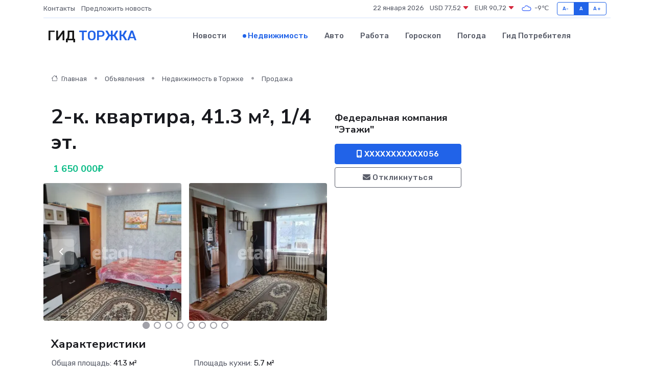

--- FILE ---
content_type: text/html; charset=UTF-8
request_url: https://torzhok-gid.ru/realty/2-k-kvartira-41-3-m-1-4-et_318609.htm
body_size: 7101
content:
<!DOCTYPE html>
<html lang="ru">
<head>
	<meta charset="utf-8">
	<meta name="csrf-token" content="L8QHW0JXeLg2DCsMMHKBQWyw0U4C7JLhaxLmKzUB">
    <meta http-equiv="X-UA-Compatible" content="IE=edge">
    <meta name="viewport" content="width=device-width, initial-scale=1">
    <title>2-к. квартира, 41.3 м², 1/4 эт. - купить, продать, сдать или снять в Торжке на torzhok-gid.ru</title>
    <meta name="description" property="description" content="2-к. квартира, 41.3 м², 1/4 эт. - объявление о покупке, продаже или аренде в Торжке на torzhok-gid.ru">
    
    <meta property="fb:pages" content="105958871990207" />
    <link rel="shortcut icon" type="image/x-icon" href="https://torzhok-gid.ru/favicon.svg">
    <link rel="canonical" href="https://torzhok-gid.ru/realty/2-k-kvartira-41-3-m-1-4-et_318609.htm">
    <link rel="preconnect" href="https://fonts.gstatic.com">
    <link rel="dns-prefetch" href="https://fonts.googleapis.com">
    <link rel="dns-prefetch" href="https://pagead2.googlesyndication.com">
    <link rel="dns-prefetch" href="https://res.cloudinary.com">
    <link href="https://fonts.googleapis.com/css2?family=Nunito+Sans:wght@400;700&family=Rubik:wght@400;500;700&display=swap" rel="stylesheet">
    <link rel="stylesheet" type="text/css" href="https://torzhok-gid.ru/assets/font-awesome/css/all.min.css">
    <link rel="stylesheet" type="text/css" href="https://torzhok-gid.ru/assets/bootstrap-icons/bootstrap-icons.css">
    <link rel="stylesheet" type="text/css" href="https://torzhok-gid.ru/assets/tiny-slider/tiny-slider.css">
    <link rel="stylesheet" type="text/css" href="https://torzhok-gid.ru/assets/glightbox/css/glightbox.min.css">
    <link rel="stylesheet" type="text/css" href="https://torzhok-gid.ru/assets/plyr/plyr.css">
    <link id="style-switch" rel="stylesheet" type="text/css" href="https://torzhok-gid.ru/assets/css/style.css">
    <link rel="stylesheet" type="text/css" href="https://torzhok-gid.ru/assets/css/style2.css">

    <meta name="twitter:card" content="summary">
    <meta name="twitter:site" content="@mysite">
    <meta name="twitter:title" content="2-к. квартира, 41.3 м², 1/4 эт. - купить, продать, сдать или снять в Торжке на torzhok-gid.ru">
    <meta name="twitter:description" content="2-к. квартира, 41.3 м², 1/4 эт. - объявление о покупке, продаже или аренде в Торжке на torzhok-gid.ru">
    <meta name="twitter:creator" content="@mysite">
    <meta name="twitter:image:src" content="https://torzhok-gid.ru/images/logo.gif">
    <meta name="twitter:domain" content="torzhok-gid.ru">
    <meta name="twitter:card" content="summary_large_image" /><meta name="twitter:image" content="https://torzhok-gid.ru/images/logo.gif">

    <meta property="og:url" content="http://torzhok-gid.ru/realty/2-k-kvartira-41-3-m-1-4-et_318609.htm">
    <meta property="og:title" content="2-к. квартира, 41.3 м², 1/4 эт. - купить, продать, сдать или снять в Торжке на torzhok-gid.ru">
    <meta property="og:description" content="2-к. квартира, 41.3 м², 1/4 эт. - объявление о покупке, продаже или аренде в Торжке на torzhok-gid.ru">
    <meta property="og:type" content="website">
    <meta property="og:image" content="https://torzhok-gid.ru/images/logo.gif">
    <meta property="og:locale" content="ru_RU">
    <meta property="og:site_name" content="Гид Торжка">
    

    <link rel="image_src" href="https://torzhok-gid.ru/images/logo.gif" />

    <link rel="alternate" type="application/rss+xml" href="https://torzhok-gid.ru/feed" title="Торжок: гид, новости, афиша">
        <script async src="https://pagead2.googlesyndication.com/pagead/js/adsbygoogle.js"></script>
    <script>
        (adsbygoogle = window.adsbygoogle || []).push({
            google_ad_client: "ca-pub-0899253526956684",
            enable_page_level_ads: true
        });
    </script>
        
    
    
    
    <script>if (window.top !== window.self) window.top.location.replace(window.self.location.href);</script>
    <script>if(self != top) { top.location=document.location;}</script>

<!-- Google tag (gtag.js) -->
<script async src="https://www.googletagmanager.com/gtag/js?id=G-71VQP5FD0J"></script>
<script>
  window.dataLayer = window.dataLayer || [];
  function gtag(){dataLayer.push(arguments);}
  gtag('js', new Date());

  gtag('config', 'G-71VQP5FD0J');
</script>
</head>
<body>
<script type="text/javascript" > (function(m,e,t,r,i,k,a){m[i]=m[i]||function(){(m[i].a=m[i].a||[]).push(arguments)}; m[i].l=1*new Date();k=e.createElement(t),a=e.getElementsByTagName(t)[0],k.async=1,k.src=r,a.parentNode.insertBefore(k,a)}) (window, document, "script", "https://mc.yandex.ru/metrika/tag.js", "ym"); ym(54008218, "init", {}); ym(86840228, "init", { clickmap:true, trackLinks:true, accurateTrackBounce:true, webvisor:true });</script> <noscript><div><img src="https://mc.yandex.ru/watch/54008218" style="position:absolute; left:-9999px;" alt="" /><img src="https://mc.yandex.ru/watch/86840228" style="position:absolute; left:-9999px;" alt="" /></div></noscript>
<script type="text/javascript">
    new Image().src = "//counter.yadro.ru/hit?r"+escape(document.referrer)+((typeof(screen)=="undefined")?"":";s"+screen.width+"*"+screen.height+"*"+(screen.colorDepth?screen.colorDepth:screen.pixelDepth))+";u"+escape(document.URL)+";h"+escape(document.title.substring(0,150))+";"+Math.random();
</script>
<!-- Rating@Mail.ru counter -->
<script type="text/javascript">
var _tmr = window._tmr || (window._tmr = []);
_tmr.push({id: "3138453", type: "pageView", start: (new Date()).getTime()});
(function (d, w, id) {
  if (d.getElementById(id)) return;
  var ts = d.createElement("script"); ts.type = "text/javascript"; ts.async = true; ts.id = id;
  ts.src = "https://top-fwz1.mail.ru/js/code.js";
  var f = function () {var s = d.getElementsByTagName("script")[0]; s.parentNode.insertBefore(ts, s);};
  if (w.opera == "[object Opera]") { d.addEventListener("DOMContentLoaded", f, false); } else { f(); }
})(document, window, "topmailru-code");
</script><noscript><div>
<img src="https://top-fwz1.mail.ru/counter?id=3138453;js=na" style="border:0;position:absolute;left:-9999px;" alt="Top.Mail.Ru" />
</div></noscript>
<!-- //Rating@Mail.ru counter -->

<header class="navbar-light navbar-sticky header-static">
    <div class="navbar-top d-none d-lg-block small">
        <div class="container">
            <div class="d-md-flex justify-content-between align-items-center my-1">
                <!-- Top bar left -->
                <ul class="nav">
                    <li class="nav-item">
                        <a class="nav-link ps-0" href="https://torzhok-gid.ru/contacts">Контакты</a>
                    </li>
                    <li class="nav-item">
                        <a class="nav-link ps-0" href="https://torzhok-gid.ru/sendnews">Предложить новость</a>
                    </li>
                    
                </ul>
                <!-- Top bar right -->
                <div class="d-flex align-items-center">
                    
                    <ul class="list-inline mb-0 text-center text-sm-end me-3">
						<li class="list-inline-item">
							<span>22 января 2026</span>
						</li>
                        <li class="list-inline-item">
                            <a class="nav-link px-0" href="https://torzhok-gid.ru/currency">
                                <span>USD 77,52 <i class="bi bi-caret-down-fill text-danger"></i></span>
                            </a>
						</li>
                        <li class="list-inline-item">
                            <a class="nav-link px-0" href="https://torzhok-gid.ru/currency">
                                <span>EUR 90,72 <i class="bi bi-caret-down-fill text-danger"></i></span>
                            </a>
						</li>
						<li class="list-inline-item">
                            <a class="nav-link px-0" href="https://torzhok-gid.ru/pogoda">
                                <svg xmlns="http://www.w3.org/2000/svg" width="25" height="25" viewBox="0 0 30 30"><path fill="#315EFB" fill-rule="evenodd" d="M25.036 13.066a4.948 4.948 0 0 1 0 5.868A4.99 4.99 0 0 1 20.99 21H8.507a4.49 4.49 0 0 1-3.64-1.86 4.458 4.458 0 0 1 0-5.281A4.491 4.491 0 0 1 8.506 12c.686 0 1.37.159 1.996.473a.5.5 0 0 1 .16.766l-.33.399a.502.502 0 0 1-.598.132 2.976 2.976 0 0 0-3.346.608 3.007 3.007 0 0 0 .334 4.532c.527.396 1.177.59 1.836.59H20.94a3.54 3.54 0 0 0 2.163-.711 3.497 3.497 0 0 0 1.358-3.206 3.45 3.45 0 0 0-.706-1.727A3.486 3.486 0 0 0 20.99 12.5c-.07 0-.138.016-.208.02-.328.02-.645.085-.947.192a.496.496 0 0 1-.63-.287 4.637 4.637 0 0 0-.445-.874 4.495 4.495 0 0 0-.584-.733A4.461 4.461 0 0 0 14.998 9.5a4.46 4.46 0 0 0-3.177 1.318 2.326 2.326 0 0 0-.135.147.5.5 0 0 1-.592.131 5.78 5.78 0 0 0-.453-.19.5.5 0 0 1-.21-.79A5.97 5.97 0 0 1 14.998 8a5.97 5.97 0 0 1 4.237 1.757c.398.399.704.85.966 1.319.262-.042.525-.076.79-.076a4.99 4.99 0 0 1 4.045 2.066zM0 0v30V0zm30 0v30V0z"></path></svg>
                                <span>-9&#8451;</span>
                            </a>
						</li>
					</ul>

                    <!-- Font size accessibility START -->
                    <div class="btn-group me-2" role="group" aria-label="font size changer">
                        <input type="radio" class="btn-check" name="fntradio" id="font-sm">
                        <label class="btn btn-xs btn-outline-primary mb-0" for="font-sm">A-</label>

                        <input type="radio" class="btn-check" name="fntradio" id="font-default" checked>
                        <label class="btn btn-xs btn-outline-primary mb-0" for="font-default">A</label>

                        <input type="radio" class="btn-check" name="fntradio" id="font-lg">
                        <label class="btn btn-xs btn-outline-primary mb-0" for="font-lg">A+</label>
                    </div>

                    
                </div>
            </div>
            <!-- Divider -->
            <div class="border-bottom border-2 border-primary opacity-1"></div>
        </div>
    </div>

    <!-- Logo Nav START -->
    <nav class="navbar navbar-expand-lg">
        <div class="container">
            <!-- Logo START -->
            <a class="navbar-brand" href="https://torzhok-gid.ru" style="text-align: end;">
                
                			<span class="ms-2 fs-3 text-uppercase fw-normal">Гид <span style="color: #2163e8;">Торжка</span></span>
                            </a>
            <!-- Logo END -->

            <!-- Responsive navbar toggler -->
            <button class="navbar-toggler ms-auto" type="button" data-bs-toggle="collapse"
                data-bs-target="#navbarCollapse" aria-controls="navbarCollapse" aria-expanded="false"
                aria-label="Toggle navigation">
                <span class="text-body h6 d-none d-sm-inline-block">Menu</span>
                <span class="navbar-toggler-icon"></span>
            </button>

            <!-- Main navbar START -->
            <div class="collapse navbar-collapse" id="navbarCollapse">
                <ul class="navbar-nav navbar-nav-scroll mx-auto">
                                        <li class="nav-item"> <a class="nav-link" href="https://torzhok-gid.ru/news">Новости</a></li>
                                        <li class="nav-item"> <a class="nav-link active" href="https://torzhok-gid.ru/realty">Недвижимость</a></li>
                                        <li class="nav-item"> <a class="nav-link" href="https://torzhok-gid.ru/auto">Авто</a></li>
                                        <li class="nav-item"> <a class="nav-link" href="https://torzhok-gid.ru/job">Работа</a></li>
                                        <li class="nav-item"> <a class="nav-link" href="https://torzhok-gid.ru/horoscope">Гороскоп</a></li>
                                        <li class="nav-item"> <a class="nav-link" href="https://torzhok-gid.ru/pogoda">Погода</a></li>
                                        <li class="nav-item"> <a class="nav-link" href="https://torzhok-gid.ru/poleznoe">Гид потребителя</a></li>
                                    </ul>
            </div>
            <!-- Main navbar END -->

            
        </div>
    </nav>
    <!-- Logo Nav END -->
</header>
    <main>
        <section class="pt-3 pb-0">
            <div class="container">
                <section class="pt-3 pb-0">
                    <div class="container">
                        <div class="row">
                            <div class="col-lg-9">
                                <!-- Categorie Detail START -->
                                <div class="mb-4">
                                    <nav aria-label="breadcrumb">
                                        <ol class="breadcrumb breadcrumb-dots">
                                            <li class="breadcrumb-item"><a href="https://torzhok-gid.ru"><i
                                                        class="bi bi-house me-1"></i>
                                                    Главная</a>
                                            </li>
                                            <li class="breadcrumb-item"> Объявления</li>
                                            <li class="breadcrumb-item"><a href="https://torzhok-gid.ru/realty"> Недвижимость
                                                    в Торжке</a></li>
                                            <li class="breadcrumb-item"> Продажа</li>
                                            
                                        </ol>
                                    </nav>
                                </div>
                            </div>
                        </div>
                        <div class="row" itemscope itemtype="http://schema.org/Product">
                            <div class="col-lg-6">
                                <h1 class="display-6" itemprop="name"> 2-к. квартира, 41.3 м², 1/4 эт.</h1>
                                <div class="d-md-flex text-start text-success my-3 h5" itemprop="offers" itemscope itemtype="http://schema.org/Offer">
                                    <meta itemprop="availability" content="https://schema.org/LimitedAvailability" />
                                    <meta itemprop="priceCurrency" content="RUB" />
                                    <span class="ms-1" itemprop="price" content="1650000">1 650 000₽</span>
                                </div>
                                <div class="row mb-4 tiny-slider">
                                    <div class="tiny-slider-inner" data-arrow="true" data-dots="true" data-autoplay="false" data-autoheight="true" data-gutter="15" data-items="2">
                                        <!-- Slider items -->
                                                                                                                        <div class="item">
                                            <a href="https://res.cloudinary.com/ddhklg6ze/image/upload/vtkijlnunm6kw1uea3uw.webp" data-glightbox data-gallery="gallery">
                                                <img class="rounded" src="https://res.cloudinary.com/ddhklg6ze/image/upload/h_300,w_300,c_fill/vtkijlnunm6kw1uea3uw.webp">
                                            </a>
                                        </div>
                                                                                <div class="item">
                                            <a href="https://res.cloudinary.com/ddhklg6ze/image/upload/qfu6z3yrgeuihrttaucz.webp" data-glightbox data-gallery="gallery">
                                                <img class="rounded" src="https://res.cloudinary.com/ddhklg6ze/image/upload/h_300,w_300,c_fill/qfu6z3yrgeuihrttaucz.webp">
                                            </a>
                                        </div>
                                                                                <div class="item">
                                            <a href="https://res.cloudinary.com/ddhklg6ze/image/upload/gv7rp9gytesmwlmdebtr.webp" data-glightbox data-gallery="gallery">
                                                <img class="rounded" src="https://res.cloudinary.com/ddhklg6ze/image/upload/h_300,w_300,c_fill/gv7rp9gytesmwlmdebtr.webp">
                                            </a>
                                        </div>
                                                                                <div class="item">
                                            <a href="https://res.cloudinary.com/ddhklg6ze/image/upload/md6uhddakb5efsim3dso.webp" data-glightbox data-gallery="gallery">
                                                <img class="rounded" src="https://res.cloudinary.com/ddhklg6ze/image/upload/h_300,w_300,c_fill/md6uhddakb5efsim3dso.webp">
                                            </a>
                                        </div>
                                                                                <div class="item">
                                            <a href="https://res.cloudinary.com/ddhklg6ze/image/upload/tlxsjwmlshkwkfhaop79.webp" data-glightbox data-gallery="gallery">
                                                <img class="rounded" src="https://res.cloudinary.com/ddhklg6ze/image/upload/h_300,w_300,c_fill/tlxsjwmlshkwkfhaop79.webp">
                                            </a>
                                        </div>
                                                                                <div class="item">
                                            <a href="https://res.cloudinary.com/ddhklg6ze/image/upload/v4oymgoljtwslgl3hues.webp" data-glightbox data-gallery="gallery">
                                                <img class="rounded" src="https://res.cloudinary.com/ddhklg6ze/image/upload/h_300,w_300,c_fill/v4oymgoljtwslgl3hues.webp">
                                            </a>
                                        </div>
                                                                                <div class="item">
                                            <a href="https://res.cloudinary.com/ddhklg6ze/image/upload/t8nvq7fglbexts9ffzhr.webp" data-glightbox data-gallery="gallery">
                                                <img class="rounded" src="https://res.cloudinary.com/ddhklg6ze/image/upload/h_300,w_300,c_fill/t8nvq7fglbexts9ffzhr.webp">
                                            </a>
                                        </div>
                                                                                <div class="item">
                                            <a href="https://res.cloudinary.com/ddhklg6ze/image/upload/ifwcrzf7lhlkxuuuav33.webp" data-glightbox data-gallery="gallery">
                                                <img class="rounded" src="https://res.cloudinary.com/ddhklg6ze/image/upload/h_300,w_300,c_fill/ifwcrzf7lhlkxuuuav33.webp">
                                            </a>
                                        </div>
                                                                                <div class="item">
                                            <a href="https://res.cloudinary.com/ddhklg6ze/image/upload/dl1yiptpzjg9zdagnljs.webp" data-glightbox data-gallery="gallery">
                                                <img class="rounded" src="https://res.cloudinary.com/ddhklg6ze/image/upload/h_300,w_300,c_fill/dl1yiptpzjg9zdagnljs.webp">
                                            </a>
                                        </div>
                                                                                <div class="item">
                                            <a href="https://res.cloudinary.com/ddhklg6ze/image/upload/iatfq2kmeifxtnf5nb2m.webp" data-glightbox data-gallery="gallery">
                                                <img class="rounded" src="https://res.cloudinary.com/ddhklg6ze/image/upload/h_300,w_300,c_fill/iatfq2kmeifxtnf5nb2m.webp">
                                            </a>
                                        </div>
                                                                                <div class="item">
                                            <a href="https://res.cloudinary.com/ddhklg6ze/image/upload/escozkmpmooucbevhwms.webp" data-glightbox data-gallery="gallery">
                                                <img class="rounded" src="https://res.cloudinary.com/ddhklg6ze/image/upload/h_300,w_300,c_fill/escozkmpmooucbevhwms.webp">
                                            </a>
                                        </div>
                                                                                <div class="item">
                                            <a href="https://res.cloudinary.com/ddhklg6ze/image/upload/hy6mtpl0ifjqwney78x9.webp" data-glightbox data-gallery="gallery">
                                                <img class="rounded" src="https://res.cloudinary.com/ddhklg6ze/image/upload/h_300,w_300,c_fill/hy6mtpl0ifjqwney78x9.webp">
                                            </a>
                                        </div>
                                                                                <div class="item">
                                            <a href="https://res.cloudinary.com/ddhklg6ze/image/upload/rfxqebdlpfq09bam2ja0.webp" data-glightbox data-gallery="gallery">
                                                <img class="rounded" src="https://res.cloudinary.com/ddhklg6ze/image/upload/h_300,w_300,c_fill/rfxqebdlpfq09bam2ja0.webp">
                                            </a>
                                        </div>
                                                                                <div class="item">
                                            <a href="https://res.cloudinary.com/ddhklg6ze/image/upload/yvylv6sdbcbcheh5n4ks.webp" data-glightbox data-gallery="gallery">
                                                <img class="rounded" src="https://res.cloudinary.com/ddhklg6ze/image/upload/h_300,w_300,c_fill/yvylv6sdbcbcheh5n4ks.webp">
                                            </a>
                                        </div>
                                                                                <div class="item">
                                            <a href="https://res.cloudinary.com/ddhklg6ze/image/upload/vud3rb6ypkmcbix0zv1v.webp" data-glightbox data-gallery="gallery">
                                                <img class="rounded" src="https://res.cloudinary.com/ddhklg6ze/image/upload/h_300,w_300,c_fill/vud3rb6ypkmcbix0zv1v.webp">
                                            </a>
                                        </div>
                                                                            </div>
                                </div> 
                                <h4>Характеристики</h4>
                                <div class="row mb-4">
                                    <ul class="list-group list-group-flush col-md-6 col-lg-6 col-sm-12">
                                                                            <li class="list-group-item py-1 border-0">Общая площадь: <span class="text-dark">41.3 м²</span></li>
                                                                                                                <li class="list-group-item py-1 border-0">Этаж: <span class="text-dark">1</span></li>
                                                                                                                <li class="list-group-item py-1 border-0">Комнат в квартире: <span class="text-dark">2</span></li>
                                                                                                                <li class="list-group-item py-1 border-0">Тип дома: <span class="text-dark">Кирпичный</span></li>
                                     </ul><ul class="list-group list-group-flush col-md-6 col-lg-6 col-sm-12">                                                                             <li class="list-group-item py-1 border-0">Площадь кухни: <span class="text-dark">5.7 м²</span></li>
                                                                                                                <li class="list-group-item py-1 border-0">Этажей в доме: <span class="text-dark">4</span></li>
                                                                                                            </ul>
                                </div>
                                <h4>Описание</h4>
                                <p itemprop="description">
                                    Продается 2-х комнатная квартира на 1 этаже кирпичного 4 этажного дома. <br />
<br />
Коммуникации: Электроснабжение с электрическим щитком; холодное водоснабжение - централизованное; горячее водоснабжение - колонка; водоотведение (канализация) - централизованное; Квартира в хорошем состоянии, частично требует косметического ремонта. Квартира не угловая, очень теплая, светлая. Окна ПВХ. Квартира продаётся с мебелью. Есть кладовая. Солнечная сторона. Чистый, ухоженный подъезд. <br />
<br />
Во дворе дома расположился паркинг и детская площадка, чистый ухоженный двор. <br />
<br />
Инфраструктура:в шаговой доступности, сад, школа, продуктовые магазины, остановка.<br />
<br />
 Доп. описание: санузел совмещенный, пластиковые окна, в доме есть: детская площадка, открытый двор, наземный паркинг, без лифта, косметический ремонт, также имеются: домофон, железная дверь, система водонагрева, , кухонный гарнитур, ,  Номер в базе: 7682302. Район: Торжок.
                                </p>
                                <h4>Адрес</h4>
                                <p itemscope itemtype="http://schema.org/Place">
                                    <meta itemprop="name" content="2-к. квартира, 41.3 м², 1/4 эт." />
                                    <meta itemprop="address" content="Тверская область, Торжок, Красноармейская ул., 52" />
                                    <i class="bi bi-geo-alt-fill"></i> Тверская область, Торжок, Красноармейская ул., 52
                                </p>
                                <div id="view-map" style="height: 300px;"></div>
                                <hr>
                            </div>
                            <div class="col-lg-3">
                                <aside>
                                    <div class="my-3">
                                        <h5 class="m-0">Федеральная компания &quot;Этажи&quot;</h5>
                                        
                                    </div>
                                    <div class="col-md-12 text-start">
                                        <button class="btn btn-primary w-100" type="submit"><i class="fas fa-mobile-alt"></i> XXXXXXXXXXX056</button>
                                    </div>
                                    <div class="col-md-12 text-start">
                                        <button class="btn btn-outline-secondary w-100" type="submit"><i class="fas fa-envelope"></i> Откликнуться</button>
                                    </div>
                                </aside>
                            </div>
                            <div class="col-lg-3">
                                                            </div>
                        </div>
                    </div>
                </section>
                <div class="index-section">
                    <div class="row">
                        <div class="col-sm-12">
                                                        Сеть городских порталов: <a href="https://sterlitamak-gid.ru/realty" title="Купить квартиру в Стерлитамаке" target="_blank">Купить квартиру в Стерлитамаке</a>
                        </div>
                    </div>
                </div>
                <div class="l-content-separator"></div>
            </div>
        </section>
    </main>
<footer class="bg-dark pt-5">
    
    <!-- Footer copyright START -->
    <div class="bg-dark-overlay-3 mt-5">
        <div class="container">
            <div class="row align-items-center justify-content-md-between py-4">
                <div class="col-md-6">
                    <!-- Copyright -->
                    <div class="text-center text-md-start text-primary-hover text-muted">
                        &#169;2026 Торжок. Все права защищены.
                    </div>
                </div>
                
            </div>
        </div>
    </div>
    <!-- Footer copyright END -->
    <script type="application/ld+json">
        {"@context":"https:\/\/schema.org","@type":"Organization","name":"\u0422\u043e\u0440\u0436\u043e\u043a - \u0433\u0438\u0434, \u043d\u043e\u0432\u043e\u0441\u0442\u0438, \u0430\u0444\u0438\u0448\u0430","url":"https:\/\/torzhok-gid.ru","sameAs":["https:\/\/vk.com\/public208105123","https:\/\/t.me\/torzhok_gid"]}
    </script>
</footer>
<!-- Back to top -->
<div class="back-top"><i class="bi bi-arrow-up-short"></i></div>
<script src="https://api-maps.yandex.ru/2.1/?apikey=d4389c3b-67a8-41a1-a66d-6072fc03c720&lang=ru_RU" type="text/javascript"></script>
<script type="text/javascript">
    ymaps.ready(init);
    function init(){
        var myMap = new ymaps.Map("view-map", {
            // Координаты центра карты.
            center: [57.031758, 34.966078],
            // Уровень масштабирования. Допустимые значения:
            // от 0 (весь мир) до 19.
            zoom: 15,
            controls: ['zoomControl', 'typeSelector', 'fullscreenControl', 'geolocationControl']
        });
        var myPlacemark = new ymaps.Placemark([57.031758, 34.966078]);
        myMap.geoObjects.add(myPlacemark);
    }
</script>
<script src="https://torzhok-gid.ru/assets/bootstrap/js/bootstrap.bundle.min.js"></script>
<script src="https://torzhok-gid.ru/assets/tiny-slider/tiny-slider.js"></script>
<script src="https://torzhok-gid.ru/assets/sticky-js/sticky.min.js"></script>
<script src="https://torzhok-gid.ru/assets/glightbox/js/glightbox.min.js"></script>
<script src="https://torzhok-gid.ru/assets/plyr/plyr.js"></script>
<script src="https://torzhok-gid.ru/assets/js/functions.js"></script>
<script src="https://yastatic.net/share2/share.js" async></script>
<script defer src="https://static.cloudflareinsights.com/beacon.min.js/vcd15cbe7772f49c399c6a5babf22c1241717689176015" integrity="sha512-ZpsOmlRQV6y907TI0dKBHq9Md29nnaEIPlkf84rnaERnq6zvWvPUqr2ft8M1aS28oN72PdrCzSjY4U6VaAw1EQ==" data-cf-beacon='{"version":"2024.11.0","token":"96299de0f37d40c3bf64e749f9a293d4","r":1,"server_timing":{"name":{"cfCacheStatus":true,"cfEdge":true,"cfExtPri":true,"cfL4":true,"cfOrigin":true,"cfSpeedBrain":true},"location_startswith":null}}' crossorigin="anonymous"></script>
</body>
</html>


--- FILE ---
content_type: text/html; charset=utf-8
request_url: https://www.google.com/recaptcha/api2/aframe
body_size: 268
content:
<!DOCTYPE HTML><html><head><meta http-equiv="content-type" content="text/html; charset=UTF-8"></head><body><script nonce="kAILBLaqIZYdFVleEqWypA">/** Anti-fraud and anti-abuse applications only. See google.com/recaptcha */ try{var clients={'sodar':'https://pagead2.googlesyndication.com/pagead/sodar?'};window.addEventListener("message",function(a){try{if(a.source===window.parent){var b=JSON.parse(a.data);var c=clients[b['id']];if(c){var d=document.createElement('img');d.src=c+b['params']+'&rc='+(localStorage.getItem("rc::a")?sessionStorage.getItem("rc::b"):"");window.document.body.appendChild(d);sessionStorage.setItem("rc::e",parseInt(sessionStorage.getItem("rc::e")||0)+1);localStorage.setItem("rc::h",'1769090350610');}}}catch(b){}});window.parent.postMessage("_grecaptcha_ready", "*");}catch(b){}</script></body></html>